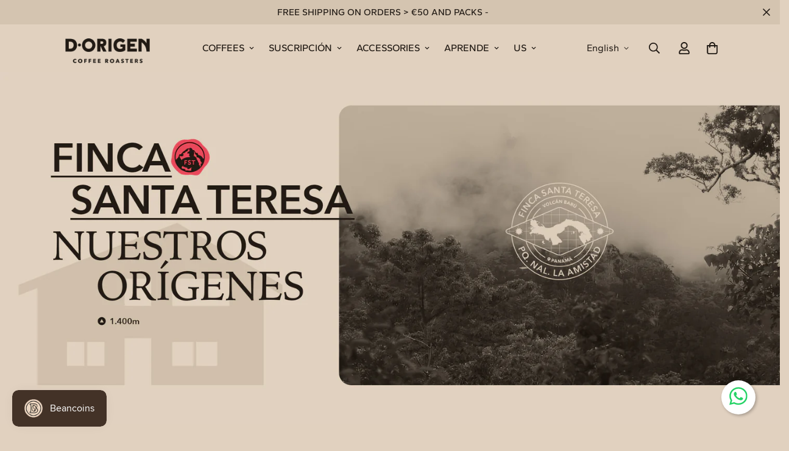

--- FILE ---
content_type: text/javascript; charset=utf-8
request_url: https://dorigencoffee.es/web-pixels@fcfee988w5aeb613cpc8e4bc33m6693e112/web-pixel-2172256582@34ad157958823915625854214640f0bf/sandbox/worker.modern.js
body_size: -800
content:
importScripts('https://dorigencoffee.es/cdn/wpm/sfcfee988w5aeb613cpc8e4bc33m6693e112m.js');
globalThis.shopify = self.webPixelsManager.createShopifyExtend('2172256582', 'APP');
importScripts('/web-pixels/strict/app/web-pixel-2172256582@34ad157958823915625854214640f0bf.js');


--- FILE ---
content_type: text/javascript; charset=utf-8
request_url: https://dorigencoffee.es/web-pixels@fcfee988w5aeb613cpc8e4bc33m6693e112/web-pixel-3140550982@524f6c1ee37bacdca7657a665bdca589/sandbox/worker.modern.js
body_size: -463
content:
importScripts('https://dorigencoffee.es/cdn/wpm/sfcfee988w5aeb613cpc8e4bc33m6693e112m.js');
globalThis.shopify = self.webPixelsManager.createShopifyExtend('3140550982', 'APP');
importScripts('/web-pixels/strict/app/web-pixel-3140550982@524f6c1ee37bacdca7657a665bdca589.js');


--- FILE ---
content_type: text/javascript; charset=utf-8
request_url: https://dorigencoffee.es/web-pixels@fcfee988w5aeb613cpc8e4bc33m6693e112/web-pixel-835649862@22e92c2ad45662f435e4801458fb78cc/sandbox/worker.modern.js
body_size: -720
content:
importScripts('https://dorigencoffee.es/cdn/wpm/sfcfee988w5aeb613cpc8e4bc33m6693e112m.js');
globalThis.shopify = self.webPixelsManager.createShopifyExtend('835649862', 'APP');
importScripts('/web-pixels/strict/app/web-pixel-835649862@22e92c2ad45662f435e4801458fb78cc.js');


--- FILE ---
content_type: text/javascript; charset=utf-8
request_url: https://dorigencoffee.es/web-pixels@fcfee988w5aeb613cpc8e4bc33m6693e112/web-pixel-1014694214@3add57fd2056b63da5cf857b4ed8b1f3/sandbox/worker.modern.js
body_size: -501
content:
importScripts('https://dorigencoffee.es/cdn/wpm/sfcfee988w5aeb613cpc8e4bc33m6693e112m.js');
globalThis.shopify = self.webPixelsManager.createShopifyExtend('1014694214', 'APP');
importScripts('/web-pixels/strict/app/web-pixel-1014694214@3add57fd2056b63da5cf857b4ed8b1f3.js');


--- FILE ---
content_type: text/javascript; charset=utf-8
request_url: https://dorigencoffee.es/web-pixels@fcfee988w5aeb613cpc8e4bc33m6693e112/web-pixel-1657798982@2ff03993c0fd075a33224abe15d882cf/sandbox/worker.modern.js
body_size: -808
content:
importScripts('https://dorigencoffee.es/cdn/wpm/sfcfee988w5aeb613cpc8e4bc33m6693e112m.js');
globalThis.shopify = self.webPixelsManager.createShopifyExtend('1657798982', 'APP');
importScripts('/web-pixels/strict/app/web-pixel-1657798982@2ff03993c0fd075a33224abe15d882cf.js');
